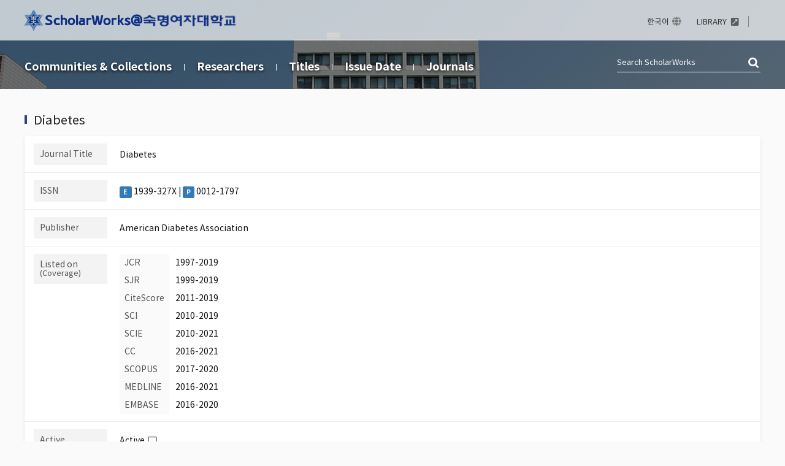

--- FILE ---
content_type: text/html;charset=UTF-8
request_url: https://scholarworks.sookmyung.ac.kr/journal/8781
body_size: 4748
content:
<!DOCTYPE html>
<html lang="en">
    <head>
        <title>ScholarWorks@Sookmyung Women's University: Journal : Diabetes</title>
        <meta http-equiv="Content-Type" content="text/html; charset=UTF-8" />
        <meta name="Generator" content="DSpace 5.10" />
		<meta name="Description" content="ScholarWorks@Sookmyung Women's University: Journal : Diabetes" />
        <meta name="viewport" content="width=device-width, initial-scale=1.0">
        <link rel="shortcut icon" href="/favicon.ico" type="image/x-icon"/>
	    <link rel="stylesheet" href="/css/bootstrap.min.css"/>
		<link rel="stylesheet" href="/css/layout.css"/>
		<link rel="stylesheet" href="/css/add.css"/>
		<link rel="stylesheet" href="/css/mquery.css"/>
		<!-- Slidebars CSS -->
		<link rel="stylesheet" href="/css/slidebars.css"/>
<link rel="search" type="application/opensearchdescription+xml" href="/open-search/description.xml" title="DSpace"/>
<script src="/static/js/jquery/jquery-1.10.2.min.js"></script>
	<script src='/static/js/jquery/jquery-ui-1.10.3.custom.min.js'></script>
	<script src='/static/js/bootstrap/bootstrap.min.js'></script>
	<script src="/js/jquery.scroll.pack.js"></script>
	<script src='/static/js/holder.js'></script>
	<script src="/utils.js"></script>
    <script src="/static/js/choice-support.js"> </script>

    <!-- Global site tag (gtag.js) - Google Analytics -->
		<script async src="https://www.googletagmanager.com/gtag/js?id=G-MZEF403XW4"></script>
		<script>
		window.dataLayer = window.dataLayer || [];
		function gtag(){dataLayer.push(arguments);}
		gtag('js', new Date());

		gtag('config', 'G-MZEF403XW4');
		</script>
    <meta name="title" content="Sookmyung Women's University- Journal : Diabetes"/>
    <meta name="keywords" content="Diabetes Journal Information"/>
    <meta name="description" content="Diabetes Journal Information"/>
    <script src="https://d1bxh8uas1mnw7.cloudfront.net/assets/embed.js"></script>
    <script src="/js/load-altmetric.js"></script>
    <script src="https://cdn.plu.mx/widget-popup.js"></script><!-- HTML5 shim and Respond.js IE8 support of HTML5 elements and media queries -->
<!--[if lt IE 9]>
  <script src="/static/js/html5shiv.js"></script>
  <script src="/static/js/respond.min.js"></script>
<![endif]-->
    </head>

    <body>
<div id="sb-site">
	<div class="m_header sub_header">
		<div class="header_wrap">
			<div class="header_box">
				<div class="header_inner">
					<h1><a href="/"><img src="/image/background/logo.png" alt='ScholarWorks@Sookmyung Women's University' /></a></h1>
					<div class="tablet_nav sb-toggle-right">
						<a href="#" class="tablet_nav_bt" id="mnav_bt">
							<span class="line"></span>
							<span class="line"></span>
							<span class="line"></span>
						</a>
					</div>
					<div class="h_r_box">
						<ul class="h_r_link">
    <li><a href="/?locale=ko_KR" class="language">한국어</a></li>
            <li><a href="https://lib.sookmyung.ac.kr/" target="_blank" rel="noreferrer noopener"><span>LIBRARY</span></a></li></ul>
<div class="h_r_user">
    </div></div>
				</div>

			</div><!--header_box :e -->
		</div>
		<nav class="sub_nav_wrap">
			<div class="sub_nav_inner">
		<div class="sub_nav">
	<ul>
		<li><a href="/community-list">Communities&nbsp;&amp;&nbsp;Collections</a></li>
		<li><a href="/browse-researcher">Researchers</a></li>
		<li><a href="/browse?type=title">Titles</a></li>
		<li><a href="/browse?type=dateissued">Issue Date</a></li>
		<li><a href="/browse-journal">Journals</a></li>
	</ul>
</div>
<div class="sub_top_search">
					<form method="get" action="/simple-search" id="search_form">
					<input type="text" name="query" placeholder="Search&nbsp;ScholarWorks"/>
					<a href="javascript:document.getElementById('search_form').submit();" class="st_search_bt">검색</a>
					</form>
				</div>
				<div class="search_bt_box">
					<a href="/simple-search" class="sub_search_bt">Search</a>
					<div class="mobile_s_inner">
						<p class="mmobile_s_int"><input type="text" title="Search" name="query" placeholder="Search&nbsp;ScholarWorks"></p>
						<input type="button" class="sub_search_bt" value="close"/>
					</div>
				</div>
			</div>
		</nav>
	</div><!-- header :e -->
	<div class="sub_container"><div class="sub_container">
        <h3 class="j_v_title">Diabetes</h3>
        <div class="brick mgb_30">
            <div class="j_v_row">
                <h4>Journal Title</h4>
                <div class="j_v_tbox">
                    <ul class="j_v_public">
                        <li>Diabetes</li>
                    </ul>
                </div>
            </div>
            <div class="j_v_row">
                <h4>ISSN</h4>
                <div class="j_v_tbox">
                    <ul class="j_v_public">
                        <li><span class='label label-primary'>E</span> 1939-327X | <span class='label label-primary'>P</span> 0012-1797</li>
                    </ul>
                </div>
            </div>
            <div class="j_v_row">
                <h4>Publisher</h4>
                <div class="j_v_tbox">
                    <ul class="j_v_public">
                        <li>American Diabetes Association</li>
                    </ul>
                </div>
            </div>
            <div class="j_v_row">
                <h4>Listed on<em>(Coverage)</em></h4>
                <div class="j_v_tbox">
                    <table class="j_v_listed">
                        <colgroup>
                            <col style="width:80px;"/>
                            <col style=""/>
                        </colgroup>
                        <tr>
                                <th>JCR</th>
                                <td>1997-2019</td>
                            </tr>
                            <tr>
                                <th>SJR</th>
                                <td>1999-2019</td>
                            </tr>
                            <tr>
                                <th>CiteScore</th>
                                <td>2011-2019</td>
                            </tr>
                            <tr>
                                <th>SCI</th>
                                <td>2010-2019</td>
                            </tr>
                            <tr>
                                <th>SCIE</th>
                                <td>2010-2021</td>
                            </tr>
                            <tr>
                                <th>CC</th>
                                <td>2016-2021</td>
                            </tr>
                            <tr>
                                <th>SCOPUS</th>
                                <td>2017-2020</td>
                            </tr>
                            <tr>
                                <th>MEDLINE</th>
                                <td>2016-2021</td>
                            </tr>
                            <tr>
                                <th>EMBASE</th>
                                <td>2016-2020</td>
                            </tr>
                            </table>
                </div>
            </div>
            <div class="j_v_row">
                    <h4>Active</h4>
                    <div class="j_v_tbox">
                        <ul class="j_v_public">
                            <li>Active<button class="help_open_bt" data-help-box-qs="#help_active">Help</button>
                                    <div class="help_info_box dp_none" id="help_active">
                                        <p class="h_i_title">based on the information</p>
                                        <ul>
                                            <li>SCOPUS:2020-10</li>
                                        </ul>
                                    </div>
                                    </li>
                        </ul>
                    </div>
                </div>
                <div class="j_v_row">
                    <h4>Country</h4>
                    <div class="j_v_tbox">
                        <ul class="j_v_public">
                            <li>USA</li>
                        </ul>
                    </div>
                </div>
                <div class="j_v_row">
                    <h4>Aime &amp; Scopes</h4>
                    <div class="j_v_tbox">
                        <ul class="j_v_public">
                            <li>Diabetes publishes original research about the physiology and pathophysiology of diabetes mellitus. Submitted manuscripts can report any aspect of laboratory, animal, or human research. Emphasis is on investigative reports focusing on areas such as the pathogenesis of diabetes and its complications, normal and pathologic pancreatic islet function and intermediary metabolism, pharmacological mechanisms of drug and hormone action, and biochemical and molecular aspects of normal and abnormal biological processes. Studies in the areas of diabetes education or the application of accepted therapeutic and diagnostic approaches to patients with diabetes mellitus are not published.</li>
                        </ul>
                    </div>
                </div>
                <div class="j_v_row">
                    <h4>Homepage</h4>
                    <div class="j_v_tbox">
                        <ul class="j_v_public">
                            <li><a href="https://diabetes.diabetesjournals.org/" class="j_v_link" target="_blank" rel="noopener noreferrer">https://diabetes.diabetesjournals.org/</a></li>
                        </ul>
                    </div>
                </div>
                <div class="bottom_list_box">
                <h4>Article List</h4>
                <div class="list_top_box list_pd_type">
                    <p class="page_num_box">1 - 1 out of 1 results.</p>
                    <div class="list_right_option"></div>
                </div>
                <div class="sub_list_inner">
                    <div class="article_list_box"><div class='metadata'><div class='alb_title_box'><a href="/handle/2020.sw.sookmyung/146290" class="alb_title">Upregulation of blood-brain barrier GLUTI glucose transporter protein and mRNA in experimental chronic hypoglycemia</a></div><div class='abl_under_row'><p class='alb_authors'>Arno K Kumagai;&nbsp;Kang, Young Sook;&nbsp;Rubén J Boado;&nbsp;William M Pardridge</p><div class='abl_info_right'><em class='l_type_text'>Article</em><span>Issue Date<em>1995</em></span><span>Citation<em>Diabetes, v.44, no.12, pp 1399 - 1404</em></span><span>Publisher<em>American Diabetes Association</em></span></div></div></div><div class='list_altmetric'><div data-badge-popover='right' data-condensed='true' data-badge-type='donut'  data-doi='10.2337/diab.44.12.1399'  data-hide-no-mentions='true'  class='altmetric-target'></div><div><a href='https://plu.mx/plum/a/?doi=10.2337/diab.44.12.1399' class='plumx-plum-print-popup' rel='noopener' data-size='large'></a></div></div></div>
<div class="paginate_complex">
<strong>1</strong>
</div>
</div>
            </div>
        </div>
        <script>
            var jQ = jQuery.noConflict();
            jQ(function () {
                // getItems(1);
            });
            (function () {
                function helpBoxHoverHandler(e) {
                    let box = document.querySelector(this.dataset.helpBoxQs);
                    if (box) {
                        box.classList.remove('dp_none');
                        box.style.top = window.pageYOffset + (e.currentTarget.getBoundingClientRect().y);
                    }
                }
                function helpBoxOutHandler() {
                    let box = document.querySelector(this.dataset.helpBoxQs);
                    if (box) {
                        box.classList.add('dp_none');
                    }
                }
                const helpOpenButtons = document.querySelectorAll(".help_open_bt");
                for (let i = 0; i < helpOpenButtons.length; i++) {
                    helpOpenButtons[i].addEventListener("mouseover", helpBoxHoverHandler);
                    helpOpenButtons[i].addEventListener("mouseout", helpBoxOutHandler);
                }
            })();
            var getItems = function (page) {
                var param = jQ("#journal_items_form").serialize() + "&page=" + page;
                var url = jQ("#journal_items_form").attr("action");
                var method = jQ("#journal_items_form").attr("method");
                jQ.ajax({
                    url: url,
                    data: param,
                    type: method,
                    dataType: 'json',
                    success: function (data) {
                        var res = "";
                        if (typeof data != 'undefined') {
                            // var total = data.total;
                            // var currPage = data.currentPage;
                            // var rpp = data.rpp;
                            // var lastPage = data.lastPage;
                            // var start = (currPage * rpp) - rpp + 1;
                            // var end = (currPage * rpp) > total ? total : (currPage * rpp);
                            if (data.items !== 'undefined' && data.items.length > 0) {
                                jQ.each(data.items, function (k, v) {
                                    res += "<tr>";
                                    var title = data.items[k].dc_title;
                                    // var handle = data.items[k].handle;
                                    var originaltext = data.items[k].originaltext;
                                    // var author = data.items[k].dc_contributor_author;
                                    var journalTitle = data.items[k].dc_relation_isPartOf;
                                    var dateissued = data.items[k].dc_date_issued;
                                    res += "<td>" + dateissued + "</td>";
                                    res += "<td class='alleft_td'>" + title + "</a>";
                                    if (typeof originaltext != 'undefined' && originaltext !== '') {
                                        res += originaltext;
                                    }
                                    res += "</td>";
                                    res += "<td class='alleft_td'>" + journalTitle + "</td>";
                                    res += "</tr>";
                                });
                            } else {
                                res += "<td colspan='3'>No results.</td>";
                            }
                        } else {
                            res += "<td colspan='3'>No results.</td>";
                        }
                        jQ("#items_tbl tbody").html(res);
                    },
                    error: function (err) {
                    }
                });
            }
        </script>
    </div>
</div><!-- sub_container : e--><!-- Footer 에서 처리 -->

        <div class="footer_statics_wap">
    <div class="homepage_info">
        <div class="footer_r_box">
            <a href="/feedback" class="contact_bt">CONTACT US</a>
            <p>
                <a href="/feed/rss_1.0/site" class='rss_line'>RSS_1.0</a>
                        <a href="/feed/rss_2.0/site" class='rss_line'>RSS_2.0</a>
                        <a href="/feed/atom_1.0/site" >ATOM_1.0</a>
                        </p>
        </div>
    </div>
</div>
<div class="footer_wrap">
    <div class="footer_inner">
        <div class="footer_address">
            <div class="fd_text">
                <p>Sookmyung Women&apos;s University. Cheongpa-ro 47-gil 100 (Cheongpa-dong 2ga), Yongsan-gu, Seoul, 04310, Korea<span class="footer_phone"><a href="tel:02-710-9127">02-710-9127</a></span>
                    </p>
                <p>Copyright&copy;Sookmyung Women&apos;s University. All Rights Reserved.</p>
                <p>Certain data included herein are derived from the &copy; Web of Science of Clarivate Analytics. All rights reserved.<br/>You may not copy or re-distribute this material in whole or in part without the prior written consent of Clarivate Analytics.</p>
            </div>
        </div>
    </div>
</div></div><!-- sb-site -->
	
	<!-- 오른쪽 메뉴 -->
	<div class="sb-slidebar sb-right">

	<div class="left_nav_wrap">
		<div class="right_login_top">
			<div class="user_info_inner">
				</div>

		</div>
	</div>

	<div class="right_nav_box">
		<div class="m_browse_title">
			<h3>BROWSE</h3>
			<div class="mobile_language">
			<a href="/?locale=ko_KR">한국어</a>
			</div>
		</div>
		<ul>
			<li><a href="/community-list">Communities&nbsp;&amp;&nbsp;Collections</a></li>
<li><a href="/browse-researcher">Researchers</a></li>
<li><a href="/browse?type=title">Titles</a></li>
<li><a href="/browse-journal">Journals</a></li></ul>
	</div>
	<div class="rn_top_box">
		<ul>
			<li><a href="https://lib.sookmyung.ac.kr/" target="_blank" rel="noreferrer noopener"><span>LIBRARY</span></a></li></ul>
	</div>
</div><!-- Slidebars -->
	<script src="/js/slidebars.js"></script>
		<script>
			(function($) {
				$(document).ready(function() {
					$.slidebars();
				});
			}) (jQuery);
		</script>
    </body>
</html>

--- FILE ---
content_type: text/html;charset=UTF-8
request_url: https://scholarworks.sookmyung.ac.kr/journal/8781?doi=10.2337/diab.44.12.1399
body_size: 4737
content:
<!DOCTYPE html>
<html lang="en">
    <head>
        <title>ScholarWorks@Sookmyung Women's University: Journal : Diabetes</title>
        <meta http-equiv="Content-Type" content="text/html; charset=UTF-8" />
        <meta name="Generator" content="DSpace 5.10" />
		<meta name="Description" content="ScholarWorks@Sookmyung Women's University: Journal : Diabetes" />
        <meta name="viewport" content="width=device-width, initial-scale=1.0">
        <link rel="shortcut icon" href="/favicon.ico" type="image/x-icon"/>
	    <link rel="stylesheet" href="/css/bootstrap.min.css"/>
		<link rel="stylesheet" href="/css/layout.css"/>
		<link rel="stylesheet" href="/css/add.css"/>
		<link rel="stylesheet" href="/css/mquery.css"/>
		<!-- Slidebars CSS -->
		<link rel="stylesheet" href="/css/slidebars.css"/>
<link rel="search" type="application/opensearchdescription+xml" href="/open-search/description.xml" title="DSpace"/>
<script src="/static/js/jquery/jquery-1.10.2.min.js"></script>
	<script src='/static/js/jquery/jquery-ui-1.10.3.custom.min.js'></script>
	<script src='/static/js/bootstrap/bootstrap.min.js'></script>
	<script src="/js/jquery.scroll.pack.js"></script>
	<script src='/static/js/holder.js'></script>
	<script src="/utils.js"></script>
    <script src="/static/js/choice-support.js"> </script>

    <!-- Global site tag (gtag.js) - Google Analytics -->
		<script async src="https://www.googletagmanager.com/gtag/js?id=G-MZEF403XW4"></script>
		<script>
		window.dataLayer = window.dataLayer || [];
		function gtag(){dataLayer.push(arguments);}
		gtag('js', new Date());

		gtag('config', 'G-MZEF403XW4');
		</script>
    <meta name="title" content="Sookmyung Women's University- Journal : Diabetes"/>
    <meta name="keywords" content="Diabetes Journal Information"/>
    <meta name="description" content="Diabetes Journal Information"/>
    <script src="https://d1bxh8uas1mnw7.cloudfront.net/assets/embed.js"></script>
    <script src="/js/load-altmetric.js"></script>
    <script src="https://cdn.plu.mx/widget-popup.js"></script><!-- HTML5 shim and Respond.js IE8 support of HTML5 elements and media queries -->
<!--[if lt IE 9]>
  <script src="/static/js/html5shiv.js"></script>
  <script src="/static/js/respond.min.js"></script>
<![endif]-->
    </head>

    <body>
<div id="sb-site">
	<div class="m_header sub_header">
		<div class="header_wrap">
			<div class="header_box">
				<div class="header_inner">
					<h1><a href="/"><img src="/image/background/logo.png" alt='ScholarWorks@Sookmyung Women's University' /></a></h1>
					<div class="tablet_nav sb-toggle-right">
						<a href="#" class="tablet_nav_bt" id="mnav_bt">
							<span class="line"></span>
							<span class="line"></span>
							<span class="line"></span>
						</a>
					</div>
					<div class="h_r_box">
						<ul class="h_r_link">
    <li><a href="/?locale=ko_KR" class="language">한국어</a></li>
            <li><a href="https://lib.sookmyung.ac.kr/" target="_blank" rel="noreferrer noopener"><span>LIBRARY</span></a></li></ul>
<div class="h_r_user">
    </div></div>
				</div>

			</div><!--header_box :e -->
		</div>
		<nav class="sub_nav_wrap">
			<div class="sub_nav_inner">
		<div class="sub_nav">
	<ul>
		<li><a href="/community-list">Communities&nbsp;&amp;&nbsp;Collections</a></li>
		<li><a href="/browse-researcher">Researchers</a></li>
		<li><a href="/browse?type=title">Titles</a></li>
		<li><a href="/browse?type=dateissued">Issue Date</a></li>
		<li><a href="/browse-journal">Journals</a></li>
	</ul>
</div>
<div class="sub_top_search">
					<form method="get" action="/simple-search" id="search_form">
					<input type="text" name="query" placeholder="Search&nbsp;ScholarWorks"/>
					<a href="javascript:document.getElementById('search_form').submit();" class="st_search_bt">검색</a>
					</form>
				</div>
				<div class="search_bt_box">
					<a href="/simple-search" class="sub_search_bt">Search</a>
					<div class="mobile_s_inner">
						<p class="mmobile_s_int"><input type="text" title="Search" name="query" placeholder="Search&nbsp;ScholarWorks"></p>
						<input type="button" class="sub_search_bt" value="close"/>
					</div>
				</div>
			</div>
		</nav>
	</div><!-- header :e -->
	<div class="sub_container"><div class="sub_container">
        <h3 class="j_v_title">Diabetes</h3>
        <div class="brick mgb_30">
            <div class="j_v_row">
                <h4>Journal Title</h4>
                <div class="j_v_tbox">
                    <ul class="j_v_public">
                        <li>Diabetes</li>
                    </ul>
                </div>
            </div>
            <div class="j_v_row">
                <h4>ISSN</h4>
                <div class="j_v_tbox">
                    <ul class="j_v_public">
                        <li><span class='label label-primary'>E</span> 1939-327X | <span class='label label-primary'>P</span> 0012-1797</li>
                    </ul>
                </div>
            </div>
            <div class="j_v_row">
                <h4>Publisher</h4>
                <div class="j_v_tbox">
                    <ul class="j_v_public">
                        <li>American Diabetes Association</li>
                    </ul>
                </div>
            </div>
            <div class="j_v_row">
                <h4>Listed on<em>(Coverage)</em></h4>
                <div class="j_v_tbox">
                    <table class="j_v_listed">
                        <colgroup>
                            <col style="width:80px;"/>
                            <col style=""/>
                        </colgroup>
                        <tr>
                                <th>JCR</th>
                                <td>1997-2019</td>
                            </tr>
                            <tr>
                                <th>SJR</th>
                                <td>1999-2019</td>
                            </tr>
                            <tr>
                                <th>CiteScore</th>
                                <td>2011-2019</td>
                            </tr>
                            <tr>
                                <th>SCI</th>
                                <td>2010-2019</td>
                            </tr>
                            <tr>
                                <th>SCIE</th>
                                <td>2010-2021</td>
                            </tr>
                            <tr>
                                <th>CC</th>
                                <td>2016-2021</td>
                            </tr>
                            <tr>
                                <th>SCOPUS</th>
                                <td>2017-2020</td>
                            </tr>
                            <tr>
                                <th>MEDLINE</th>
                                <td>2016-2021</td>
                            </tr>
                            <tr>
                                <th>EMBASE</th>
                                <td>2016-2020</td>
                            </tr>
                            </table>
                </div>
            </div>
            <div class="j_v_row">
                    <h4>Active</h4>
                    <div class="j_v_tbox">
                        <ul class="j_v_public">
                            <li>Active<button class="help_open_bt" data-help-box-qs="#help_active">Help</button>
                                    <div class="help_info_box dp_none" id="help_active">
                                        <p class="h_i_title">based on the information</p>
                                        <ul>
                                            <li>SCOPUS:2020-10</li>
                                        </ul>
                                    </div>
                                    </li>
                        </ul>
                    </div>
                </div>
                <div class="j_v_row">
                    <h4>Country</h4>
                    <div class="j_v_tbox">
                        <ul class="j_v_public">
                            <li>USA</li>
                        </ul>
                    </div>
                </div>
                <div class="j_v_row">
                    <h4>Aime &amp; Scopes</h4>
                    <div class="j_v_tbox">
                        <ul class="j_v_public">
                            <li>Diabetes publishes original research about the physiology and pathophysiology of diabetes mellitus. Submitted manuscripts can report any aspect of laboratory, animal, or human research. Emphasis is on investigative reports focusing on areas such as the pathogenesis of diabetes and its complications, normal and pathologic pancreatic islet function and intermediary metabolism, pharmacological mechanisms of drug and hormone action, and biochemical and molecular aspects of normal and abnormal biological processes. Studies in the areas of diabetes education or the application of accepted therapeutic and diagnostic approaches to patients with diabetes mellitus are not published.</li>
                        </ul>
                    </div>
                </div>
                <div class="j_v_row">
                    <h4>Homepage</h4>
                    <div class="j_v_tbox">
                        <ul class="j_v_public">
                            <li><a href="https://diabetes.diabetesjournals.org/" class="j_v_link" target="_blank" rel="noopener noreferrer">https://diabetes.diabetesjournals.org/</a></li>
                        </ul>
                    </div>
                </div>
                <div class="bottom_list_box">
                <h4>Article List</h4>
                <div class="list_top_box list_pd_type">
                    <p class="page_num_box">1 - 1 out of 1 results.</p>
                    <div class="list_right_option"></div>
                </div>
                <div class="sub_list_inner">
                    <div class="article_list_box"><div class='metadata'><div class='alb_title_box'><a href="/handle/2020.sw.sookmyung/146290" class="alb_title">Upregulation of blood-brain barrier GLUTI glucose transporter protein and mRNA in experimental chronic hypoglycemia</a></div><div class='abl_under_row'><p class='alb_authors'>Arno K Kumagai;&nbsp;Kang, Young Sook;&nbsp;Rubén J Boado;&nbsp;William M Pardridge</p><div class='abl_info_right'><em class='l_type_text'>Article</em><span>Issue Date<em>1995</em></span><span>Citation<em>Diabetes, v.44, no.12, pp 1399 - 1404</em></span><span>Publisher<em>American Diabetes Association</em></span></div></div></div><div class='list_altmetric'><div data-badge-popover='right' data-condensed='true' data-badge-type='donut'  data-doi='10.2337/diab.44.12.1399'  data-hide-no-mentions='true'  class='altmetric-target'></div><div><a href='https://plu.mx/plum/a/?doi=10.2337/diab.44.12.1399' class='plumx-plum-print-popup' rel='noopener' data-size='large'></a></div></div></div>
<div class="paginate_complex">
<strong>1</strong>
</div>
</div>
            </div>
        </div>
        <script>
            var jQ = jQuery.noConflict();
            jQ(function () {
                // getItems(1);
            });
            (function () {
                function helpBoxHoverHandler(e) {
                    let box = document.querySelector(this.dataset.helpBoxQs);
                    if (box) {
                        box.classList.remove('dp_none');
                        box.style.top = window.pageYOffset + (e.currentTarget.getBoundingClientRect().y);
                    }
                }
                function helpBoxOutHandler() {
                    let box = document.querySelector(this.dataset.helpBoxQs);
                    if (box) {
                        box.classList.add('dp_none');
                    }
                }
                const helpOpenButtons = document.querySelectorAll(".help_open_bt");
                for (let i = 0; i < helpOpenButtons.length; i++) {
                    helpOpenButtons[i].addEventListener("mouseover", helpBoxHoverHandler);
                    helpOpenButtons[i].addEventListener("mouseout", helpBoxOutHandler);
                }
            })();
            var getItems = function (page) {
                var param = jQ("#journal_items_form").serialize() + "&page=" + page;
                var url = jQ("#journal_items_form").attr("action");
                var method = jQ("#journal_items_form").attr("method");
                jQ.ajax({
                    url: url,
                    data: param,
                    type: method,
                    dataType: 'json',
                    success: function (data) {
                        var res = "";
                        if (typeof data != 'undefined') {
                            // var total = data.total;
                            // var currPage = data.currentPage;
                            // var rpp = data.rpp;
                            // var lastPage = data.lastPage;
                            // var start = (currPage * rpp) - rpp + 1;
                            // var end = (currPage * rpp) > total ? total : (currPage * rpp);
                            if (data.items !== 'undefined' && data.items.length > 0) {
                                jQ.each(data.items, function (k, v) {
                                    res += "<tr>";
                                    var title = data.items[k].dc_title;
                                    // var handle = data.items[k].handle;
                                    var originaltext = data.items[k].originaltext;
                                    // var author = data.items[k].dc_contributor_author;
                                    var journalTitle = data.items[k].dc_relation_isPartOf;
                                    var dateissued = data.items[k].dc_date_issued;
                                    res += "<td>" + dateissued + "</td>";
                                    res += "<td class='alleft_td'>" + title + "</a>";
                                    if (typeof originaltext != 'undefined' && originaltext !== '') {
                                        res += originaltext;
                                    }
                                    res += "</td>";
                                    res += "<td class='alleft_td'>" + journalTitle + "</td>";
                                    res += "</tr>";
                                });
                            } else {
                                res += "<td colspan='3'>No results.</td>";
                            }
                        } else {
                            res += "<td colspan='3'>No results.</td>";
                        }
                        jQ("#items_tbl tbody").html(res);
                    },
                    error: function (err) {
                    }
                });
            }
        </script>
    </div>
</div><!-- sub_container : e--><!-- Footer 에서 처리 -->

        <div class="footer_statics_wap">
    <div class="homepage_info">
        <div class="footer_r_box">
            <a href="/feedback" class="contact_bt">CONTACT US</a>
            <p>
                <a href="/feed/rss_1.0/site" class='rss_line'>RSS_1.0</a>
                        <a href="/feed/rss_2.0/site" class='rss_line'>RSS_2.0</a>
                        <a href="/feed/atom_1.0/site" >ATOM_1.0</a>
                        </p>
        </div>
    </div>
</div>
<div class="footer_wrap">
    <div class="footer_inner">
        <div class="footer_address">
            <div class="fd_text">
                <p>Sookmyung Women&apos;s University. Cheongpa-ro 47-gil 100 (Cheongpa-dong 2ga), Yongsan-gu, Seoul, 04310, Korea<span class="footer_phone"><a href="tel:02-710-9127">02-710-9127</a></span>
                    </p>
                <p>Copyright&copy;Sookmyung Women&apos;s University. All Rights Reserved.</p>
                <p>Certain data included herein are derived from the &copy; Web of Science of Clarivate Analytics. All rights reserved.<br/>You may not copy or re-distribute this material in whole or in part without the prior written consent of Clarivate Analytics.</p>
            </div>
        </div>
    </div>
</div></div><!-- sb-site -->
	
	<!-- 오른쪽 메뉴 -->
	<div class="sb-slidebar sb-right">

	<div class="left_nav_wrap">
		<div class="right_login_top">
			<div class="user_info_inner">
				</div>

		</div>
	</div>

	<div class="right_nav_box">
		<div class="m_browse_title">
			<h3>BROWSE</h3>
			<div class="mobile_language">
			<a href="/?locale=ko_KR">한국어</a>
			</div>
		</div>
		<ul>
			<li><a href="/community-list">Communities&nbsp;&amp;&nbsp;Collections</a></li>
<li><a href="/browse-researcher">Researchers</a></li>
<li><a href="/browse?type=title">Titles</a></li>
<li><a href="/browse-journal">Journals</a></li></ul>
	</div>
	<div class="rn_top_box">
		<ul>
			<li><a href="https://lib.sookmyung.ac.kr/" target="_blank" rel="noreferrer noopener"><span>LIBRARY</span></a></li></ul>
	</div>
</div><!-- Slidebars -->
	<script src="/js/slidebars.js"></script>
		<script>
			(function($) {
				$(document).ready(function() {
					$.slidebars();
				});
			}) (jQuery);
		</script>
    </body>
</html>